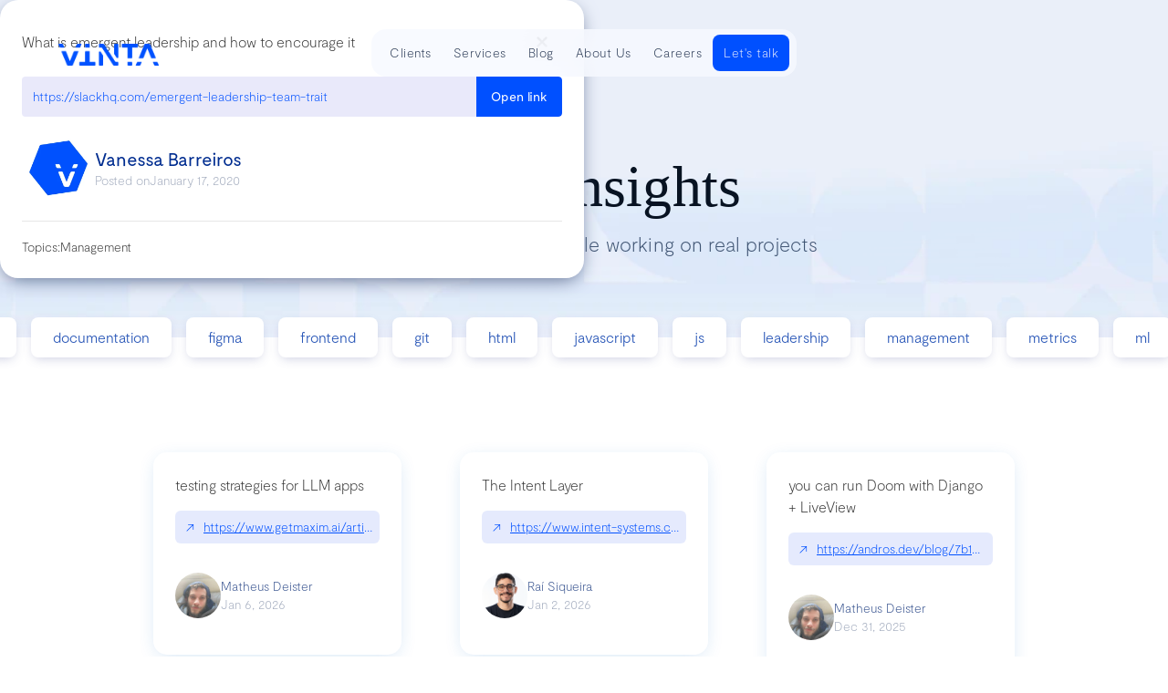

--- FILE ---
content_type: text/html
request_url: https://www.vintasoftware.com/lessons-learned/what-is-emergent-leadership-and-how
body_size: 12338
content:
<!DOCTYPE html><!-- Last Published: Wed Jan 14 2026 14:58:40 GMT+0000 (Coordinated Universal Time) --><html data-wf-domain="www.vintasoftware.com" data-wf-page="64b9f7763232fd7832edb07b" data-wf-site="64b9f7763232fd7832edb0c8" lang="en" data-wf-collection="64b9f7763232fd7832edb0ce" data-wf-item-slug="what-is-emergent-leadership-and-how"><head><meta charset="utf-8"/><title>What is emergent leadership and how to encourage it | Vinta Learnings</title><meta content="Get valuable lessons and insights on a variety of topics, including data visualization, web development, usability testing, and much more." name="description"/><meta content="What is emergent leadership and how to encourage it | Vinta Software Learnings" property="og:title"/><meta content="What is emergent leadership and how to encourage it" property="og:description"/><meta content="What is emergent leadership and how to encourage it | Vinta Software Learnings" property="twitter:title"/><meta content="What is emergent leadership and how to encourage it" property="twitter:description"/><meta property="og:type" content="website"/><meta content="summary_large_image" name="twitter:card"/><meta content="width=device-width, initial-scale=1" name="viewport"/><link href="https://cdn.prod.website-files.com/64b9f7763232fd7832edb0c8/css/vintasoftware.webflow.shared.a6ec30f6e.min.css" rel="stylesheet" type="text/css" integrity="sha384-puww9uoz6diq4XCz5iSfKiUgzTNDs5Bwf3sQDtQdm0SULWtyoXAtmUQtsiuecuTm" crossorigin="anonymous"/><link href="https://fonts.googleapis.com" rel="preconnect"/><link href="https://fonts.gstatic.com" rel="preconnect" crossorigin="anonymous"/><script src="https://ajax.googleapis.com/ajax/libs/webfont/1.6.26/webfont.js" type="text/javascript"></script><script type="text/javascript">WebFont.load({  google: {    families: ["Inconsolata:400,700"]  }});</script><script type="text/javascript">!function(o,c){var n=c.documentElement,t=" w-mod-";n.className+=t+"js",("ontouchstart"in o||o.DocumentTouch&&c instanceof DocumentTouch)&&(n.className+=t+"touch")}(window,document);</script><link href="https://cdn.prod.website-files.com/64b9f7763232fd7832edb0c8/64ed1ad949462e9748ae332a_Favicon%20-%20Vinta%20(2).png" rel="shortcut icon" type="image/x-icon"/><link href="https://cdn.prod.website-files.com/64b9f7763232fd7832edb0c8/64dfe38113e6510b1cf953e8_Webclip%20-%20Vinta.png" rel="apple-touch-icon"/><link href="https://www.vintasoftware.com/lessons-learned/what-is-emergent-leadership-and-how" rel="canonical"/><link href="rss.xml" rel="alternate" title="RSS Feed" type="application/rss+xml"/><!-- Google Tag Manager -->
<script>(function(w,d,s,l,i){w[l]=w[l]||[];w[l].push({'gtm.start':
new Date().getTime(),event:'gtm.js'});var f=d.getElementsByTagName(s)[0],
j=d.createElement(s),dl=l!='dataLayer'?'&l='+l:'';j.async=true;j.src=
'https://www.googletagmanager.com/gtm.js?id='+i+dl;f.parentNode.insertBefore(j,f);
})(window,document,'script','dataLayer','GTM-ND7CNQT');</script>
<!-- End Google Tag Manager --><meta property="og:image" content="https://cdn.prod.website-files.com/64b9f7763232fd7832edb0c8/65aaeb739d792c4b90e59fa1_learnings_thumbnail.webp" />

<style>
.card-content p code{
  padding: 2px 4px;
  border-radius: 4px;
  background-color: #F9F2F4;
  color: #d91e47;
  word-break: break-word;
  text-overflow: ellipsis;
} 
.card-content, .card-content {
  overflow: hidden;
  max-height: 120px;
  display: -webkit-box;
  -webkit-line-clamp: 5;
  -webkit-box-orient: vertical;
  overflow-wrap: break-word;
  text-overflow: ellipsis;
}

.learning-link {
  overflow: hidden;
  max-height: 40px;
  color: #0050ff; 
  -webkit-line-clamp: 1;
  -webkit-box-orient: vertical;
  text-overflow: ellipsis;
  white-space: nowrap;
}

.learning-link.unselected {
color: #0050ff;
} 

.tags-description {
  overflow: hidden;
  max-height: 20px;
  -webkit-line-clamp: 1;
  -webkit-box-orient: vertical;
  text-overflow: ellipsis;
  white-space: nowrap;
}

</style>



</head><body class="body-learnings-individual"><div class="learnings-modal"><div class="learnings-card-container modal"><div class="learnings-card-header"><div class="card-content w-embed"><div class="learning-content">&lt;p&gt;What is emergent leadership and how to encourage it &lt;/p&gt;</div></div><a href="/lessons-learned" class="link-close-dialog w-inline-block"><img src="https://cdn.prod.website-files.com/64b9f7763232fd7832edb0c8/64ecefa4c78c31bdea609aa3_icon_close_result.webp" loading="lazy" alt="Close" class="icon-close"/></a></div><div class="link-and-butto"><div class="learning-link-box button-version"><div class="learning-link">https://slackhq.com/emergent-leadership-team-trait</div></div><div class="btn-open-link-white w-embed"><a href=https://slackhq.com/emergent-leadership-team-trait  class="white-text-span-paragraph" target="_blank">Open&nbsp;link</a>

<style>
.white-text-span-paragraph {
  color: #FFFFFF;
  text-decoration: none;
}
</style></div></div><div class="learnings-card-info"><div class="learnings-author individual"><div class="w-embed"><img src="https://cdn.prod.website-files.com/64b9f7763232fd7832edb0c8/64ee13ee300d3e08d255d154_%230000.webp" width="80" height="80" style="border-radius: 50%;"></div><div><div class="h6 bold">Vanessa Barreiros</div><div class="div-block-149"><div class="text-block-39">Posted on</div><div class="learnings-date">January 17, 2020</div></div></div></div><div class="learnings-divider"></div><div class="learnings-tags"><div class="tags-text">Topics:</div><div class="tags-description">management</div></div></div></div><div class="learnings-modal-bg-blur"></div></div><main class="main-learnings"><section class="section-hero-learnings"><div class="hero-alt-container"><div class="hero-alt-header"><h1 class="h1-playbook-title">Tech Insights</h1><div class="alt-hero-description">Lessons we’ve learned while working on real projects</div></div></div></section><section class="section-learnings"><div class="w-layout-blockcontainer splide-container w-container"><div class="overflow"><div class="splide slider1"><div class="splide__track w-dyn-list"><div role="list" class="splide__list w-dyn-items"><div role="listitem" class="splide__slide w-dyn-item"><a href="/lessons-learned/categories/accessibility" class="category-link-block w-inline-block"><div class="category-button button-outline">accessibility</div></a></div><div role="listitem" class="splide__slide w-dyn-item"><a href="/lessons-learned/categories/agile" class="category-link-block w-inline-block"><div class="category-button button-outline">agile</div></a></div><div role="listitem" class="splide__slide w-dyn-item"><a href="/lessons-learned/categories/ai" class="category-link-block w-inline-block"><div class="category-button button-outline">ai</div></a></div><div role="listitem" class="splide__slide w-dyn-item"><a href="/lessons-learned/categories/api" class="category-link-block w-inline-block"><div class="category-button button-outline">api</div></a></div><div role="listitem" class="splide__slide w-dyn-item"><a href="/lessons-learned/categories/architecture" class="category-link-block w-inline-block"><div class="category-button button-outline">architecture</div></a></div><div role="listitem" class="splide__slide w-dyn-item"><a href="/lessons-learned/categories/aws" class="category-link-block w-inline-block"><div class="category-button button-outline">aws</div></a></div><div role="listitem" class="splide__slide w-dyn-item"><a href="/lessons-learned/categories/career" class="category-link-block w-inline-block"><div class="category-button button-outline">career</div></a></div><div role="listitem" class="splide__slide w-dyn-item"><a href="/lessons-learned/categories/celery" class="category-link-block w-inline-block"><div class="category-button button-outline">celery</div></a></div><div role="listitem" class="splide__slide w-dyn-item"><a href="/lessons-learned/categories/communication" class="category-link-block w-inline-block"><div class="category-button button-outline">communication</div></a></div><div role="listitem" class="splide__slide w-dyn-item"><a href="/lessons-learned/categories/concurrency" class="category-link-block w-inline-block"><div class="category-button button-outline">concurrency</div></a></div><div role="listitem" class="splide__slide w-dyn-item"><a href="/lessons-learned/categories/css" class="category-link-block w-inline-block"><div class="category-button button-outline">css</div></a></div><div role="listitem" class="splide__slide w-dyn-item"><a href="/lessons-learned/categories/data" class="category-link-block w-inline-block"><div class="category-button button-outline">data</div></a></div><div role="listitem" class="splide__slide w-dyn-item"><a href="/lessons-learned/categories/database" class="category-link-block w-inline-block"><div class="category-button button-outline">database</div></a></div><div role="listitem" class="splide__slide w-dyn-item"><a href="/lessons-learned/categories/db" class="category-link-block w-inline-block"><div class="category-button button-outline">db</div></a></div><div role="listitem" class="splide__slide w-dyn-item"><a href="/lessons-learned/categories/debug" class="category-link-block w-inline-block"><div class="category-button button-outline">debug</div></a></div><div role="listitem" class="splide__slide w-dyn-item"><a href="/lessons-learned/categories/design" class="category-link-block w-inline-block"><div class="category-button button-outline">design</div></a></div><div role="listitem" class="splide__slide w-dyn-item"><a href="/lessons-learned/categories/design-system" class="category-link-block w-inline-block"><div class="category-button button-outline">design system</div></a></div><div role="listitem" class="splide__slide w-dyn-item"><a href="/lessons-learned/categories/development" class="category-link-block w-inline-block"><div class="category-button button-outline">development</div></a></div><div role="listitem" class="splide__slide w-dyn-item"><a href="/lessons-learned/categories/devops" class="category-link-block w-inline-block"><div class="category-button button-outline">devops</div></a></div><div role="listitem" class="splide__slide w-dyn-item"><a href="/lessons-learned/categories/django" class="category-link-block w-inline-block"><div class="category-button button-outline">django</div></a></div><div role="listitem" class="splide__slide w-dyn-item"><a href="/lessons-learned/categories/docker" class="category-link-block w-inline-block"><div class="category-button button-outline">docker</div></a></div><div role="listitem" class="splide__slide w-dyn-item"><a href="/lessons-learned/categories/documentation" class="category-link-block w-inline-block"><div class="category-button button-outline">documentation</div></a></div><div role="listitem" class="splide__slide w-dyn-item"><a href="/lessons-learned/categories/figma" class="category-link-block w-inline-block"><div class="category-button button-outline">figma</div></a></div><div role="listitem" class="splide__slide w-dyn-item"><a href="/lessons-learned/categories/frontend" class="category-link-block w-inline-block"><div class="category-button button-outline">frontend</div></a></div><div role="listitem" class="splide__slide w-dyn-item"><a href="/lessons-learned/categories/git" class="category-link-block w-inline-block"><div class="category-button button-outline">git</div></a></div><div role="listitem" class="splide__slide w-dyn-item"><a href="/lessons-learned/categories/html" class="category-link-block w-inline-block"><div class="category-button button-outline">html</div></a></div><div role="listitem" class="splide__slide w-dyn-item"><a href="/lessons-learned/categories/javascript" class="category-link-block w-inline-block"><div class="category-button button-outline">javascript</div></a></div><div role="listitem" class="splide__slide w-dyn-item"><a href="/lessons-learned/categories/js" class="category-link-block w-inline-block"><div class="category-button button-outline">js</div></a></div><div role="listitem" class="splide__slide w-dyn-item"><a href="/lessons-learned/categories/leadership" class="category-link-block w-inline-block"><div class="category-button button-outline">leadership</div></a></div><div role="listitem" class="splide__slide w-dyn-item"><a href="/lessons-learned/categories/management" class="category-link-block w-inline-block"><div class="category-button button-outline">management</div></a></div><div role="listitem" class="splide__slide w-dyn-item"><a href="/lessons-learned/categories/metrics" class="category-link-block w-inline-block"><div class="category-button button-outline">metrics</div></a></div><div role="listitem" class="splide__slide w-dyn-item"><a href="/lessons-learned/categories/ml" class="category-link-block w-inline-block"><div class="category-button button-outline">ml</div></a></div><div role="listitem" class="splide__slide w-dyn-item"><a href="/lessons-learned/categories/orm" class="category-link-block w-inline-block"><div class="category-button button-outline">orm</div></a></div><div role="listitem" class="splide__slide w-dyn-item"><a href="/lessons-learned/categories/performance" class="category-link-block w-inline-block"><div class="category-button button-outline">performance</div></a></div><div role="listitem" class="splide__slide w-dyn-item"><a href="/lessons-learned/categories/postgres" class="category-link-block w-inline-block"><div class="category-button button-outline">postgres</div></a></div><div role="listitem" class="splide__slide w-dyn-item"><a href="/lessons-learned/categories/process" class="category-link-block w-inline-block"><div class="category-button button-outline">process</div></a></div><div role="listitem" class="splide__slide w-dyn-item"><a href="/lessons-learned/categories/product" class="category-link-block w-inline-block"><div class="category-button button-outline">product</div></a></div><div role="listitem" class="splide__slide w-dyn-item"><a href="/lessons-learned/categories/product-design" class="category-link-block w-inline-block"><div class="category-button button-outline">product design</div></a></div><div role="listitem" class="splide__slide w-dyn-item"><a href="/lessons-learned/categories/python" class="category-link-block w-inline-block"><div class="category-button button-outline">python</div></a></div><div role="listitem" class="splide__slide w-dyn-item"><a href="/lessons-learned/categories/react" class="category-link-block w-inline-block"><div class="category-button button-outline">react</div></a></div><div role="listitem" class="splide__slide w-dyn-item"><a href="/lessons-learned/categories/redux" class="category-link-block w-inline-block"><div class="category-button button-outline">redux</div></a></div><div role="listitem" class="splide__slide w-dyn-item"><a href="/lessons-learned/categories/research" class="category-link-block w-inline-block"><div class="category-button button-outline">research</div></a></div><div role="listitem" class="splide__slide w-dyn-item"><a href="/lessons-learned/categories/security" class="category-link-block w-inline-block"><div class="category-button button-outline">security</div></a></div><div role="listitem" class="splide__slide w-dyn-item"><a href="/lessons-learned/categories/software" class="category-link-block w-inline-block"><div class="category-button button-outline">software</div></a></div><div role="listitem" class="splide__slide w-dyn-item"><a href="/lessons-learned/categories/sql" class="category-link-block w-inline-block"><div class="category-button button-outline">sql</div></a></div><div role="listitem" class="splide__slide w-dyn-item"><a href="/lessons-learned/categories/sre" class="category-link-block w-inline-block"><div class="category-button button-outline">sre</div></a></div><div role="listitem" class="splide__slide w-dyn-item"><a href="/lessons-learned/categories/test" class="category-link-block w-inline-block"><div class="category-button button-outline">test</div></a></div><div role="listitem" class="splide__slide w-dyn-item"><a href="/lessons-learned/categories/testing" class="category-link-block w-inline-block"><div class="category-button button-outline">testing</div></a></div><div role="listitem" class="splide__slide w-dyn-item"><a href="/lessons-learned/categories/tests" class="category-link-block w-inline-block"><div class="category-button button-outline">tests</div></a></div><div role="listitem" class="splide__slide w-dyn-item"><a href="/lessons-learned/categories/typescript" class="category-link-block w-inline-block"><div class="category-button button-outline">typescript</div></a></div><div role="listitem" class="splide__slide w-dyn-item"><a href="/lessons-learned/categories/ui" class="category-link-block w-inline-block"><div class="category-button button-outline">ui</div></a></div><div role="listitem" class="splide__slide w-dyn-item"><a href="/lessons-learned/categories/ux" class="category-link-block w-inline-block"><div class="category-button button-outline">ux</div></a></div><div role="listitem" class="splide__slide w-dyn-item"><a href="/lessons-learned/categories/web" class="category-link-block w-inline-block"><div class="category-button button-outline">web</div></a></div><div role="listitem" class="splide__slide w-dyn-item"><a href="/lessons-learned/categories/workflow" class="category-link-block w-inline-block"><div class="category-button button-outline">workflow</div></a></div></div></div><div class="splide__arrows"><div class="html-embed-5 w-embed"><button class ="splide__arrow splide__arrow--next"></button></div><div class="html-embed-6 w-embed"><button class ="splide__arrow splide__arrow--prev"></button></div></div></div></div></div><div class="learnings-content"><div class="alt-section-wrapper learnings w-container"><div id="w-node-_9f7b0787-4c0d-2b71-1949-40bab46a3b0c-32edb07b" class="learnings-list-wrapper w-dyn-list"><div id="w-node-_9f7b0787-4c0d-2b71-1949-40bab46a3b0d-32edb07b" role="list" class="learnings-list w-dyn-items"><div role="listitem" class="learnings-card w-dyn-item"><a href="/lessons-learned/testing-strategies-for-llm-apps" class="learnings-card-link w-inline-block"><figure id="Card-style" class="learnings-card-container lessons"><div class="card-content w-embed"><div class="learning-content">testing strategies for LLM apps </div></div><div class="learning-link-box"><div class="icon-arrow">↗</div><div class="learning-link w-embed"><a href="https://www.getmaxim.ai/articles/how-to-ensure-reliability-in-llm-applications-a-comprehensive-guide/" target="_blank" class=“btn-open-link”>https://www.getmaxim.ai/articles/how-to-ensure-reliability-in-llm-applications-a-comprehensive-guide/</a></div></div><div class="learnings-card-info"><div class="learnings-author"><div class="learnings-author-photo w-embed"><img src="https://avatars.slack-edge.com/2023-11-07/6159655687987_3340136c8d255f312851_1024.jpg" alt="Matheus Deister" width="50" height="50" loading="lazy" style="border-radius: 50%;"></div><div class="learnings-author-container"><div class="learnings-author-name">Matheus Deister</div><div class="learnings-date">Jan 6, 2026</div></div></div><div class="learnings-divider w-condition-invisible"></div><div class="learnings-tags"><div class="tags-text w-condition-invisible">Topics:</div><div class="tags-description w-dyn-bind-empty"></div></div></div></figure></a></div><div role="listitem" class="learnings-card w-dyn-item"><a href="/lessons-learned/the-intent-layer" class="learnings-card-link w-inline-block"><figure id="Card-style" class="learnings-card-container lessons"><div class="card-content w-embed"><div class="learning-content">The Intent Layer </div></div><div class="learning-link-box"><div class="icon-arrow">↗</div><div class="learning-link w-embed"><a href="https://www.intent-systems.com/learn/intent-layer" target="_blank" class=“btn-open-link”>https://www.intent-systems.com/learn/intent-layer</a></div></div><div class="learnings-card-info"><div class="learnings-author"><div class="learnings-author-photo w-embed"><img src="https://avatars.slack-edge.com/2024-08-09/7557192310292_de30721f2a7842b031c0_1024.jpg" alt="Raí Siqueira" width="50" height="50" loading="lazy" style="border-radius: 50%;"></div><div class="learnings-author-container"><div class="learnings-author-name">Raí Siqueira</div><div class="learnings-date">Jan 2, 2026</div></div></div><div class="learnings-divider w-condition-invisible"></div><div class="learnings-tags"><div class="tags-text w-condition-invisible">Topics:</div><div class="tags-description w-dyn-bind-empty"></div></div></div></figure></a></div><div role="listitem" class="learnings-card w-dyn-item"><a href="/lessons-learned/you-can-run-doom-with-django-liveview" class="learnings-card-link w-inline-block"><figure id="Card-style" class="learnings-card-container lessons"><div class="card-content w-embed"><div class="learning-content">you can run Doom with Django + LiveView </div></div><div class="learning-link-box"><div class="icon-arrow">↗</div><div class="learning-link w-embed"><a href="https://andros.dev/blog/7b1b607b/doom-in-django-testing-the-limits-of-liveview-at-600000-divssegundo/" target="_blank" class=“btn-open-link”>https://andros.dev/blog/7b1b607b/doom-in-django-testing-the-limits-of-liveview-at-600000-divssegundo/</a></div></div><div class="learnings-card-info"><div class="learnings-author"><div class="learnings-author-photo w-embed"><img src="https://avatars.slack-edge.com/2023-11-07/6159655687987_3340136c8d255f312851_1024.jpg" alt="Matheus Deister" width="50" height="50" loading="lazy" style="border-radius: 50%;"></div><div class="learnings-author-container"><div class="learnings-author-name">Matheus Deister</div><div class="learnings-date">Dec 31, 2025</div></div></div><div class="learnings-divider w-condition-invisible"></div><div class="learnings-tags"><div class="tags-text w-condition-invisible">Topics:</div><div class="tags-description w-dyn-bind-empty"></div></div></div></figure></a></div><div role="listitem" class="learnings-card w-dyn-item"><a href="/lessons-learned/skillsmp-agent-skills-marketplace" class="learnings-card-link w-inline-block"><figure id="Card-style" class="learnings-card-container lessons"><div class="card-content w-embed"><div class="learning-content">Skillsmp Agent Skills Marketplace </div></div><div class="learning-link-box"><div class="icon-arrow">↗</div><div class="learning-link w-embed"><a href="https://skillsmp.com/" target="_blank" class=“btn-open-link”>https://skillsmp.com/</a></div></div><div class="learnings-card-info"><div class="learnings-author"><div class="learnings-author-photo w-embed"><img src="https://avatars.slack-edge.com/2024-08-09/7557192310292_de30721f2a7842b031c0_1024.jpg" alt="Raí Siqueira" width="50" height="50" loading="lazy" style="border-radius: 50%;"></div><div class="learnings-author-container"><div class="learnings-author-name">Raí Siqueira</div><div class="learnings-date">Dec 31, 2025</div></div></div><div class="learnings-divider w-condition-invisible"></div><div class="learnings-tags"><div class="tags-text w-condition-invisible">Topics:</div><div class="tags-description w-dyn-bind-empty"></div></div></div></figure></a></div><div role="listitem" class="learnings-card w-dyn-item"><a href="/lessons-learned/claude-howto-a-complete-collection-of-examples-for-some-important-claude-code-features-and-concepts" class="learnings-card-link w-inline-block"><figure id="Card-style" class="learnings-card-container lessons"><div class="card-content w-embed"><div class="learning-content">claude-howto: A complete collection of examples for some important Claude Code features and concepts </div></div><div class="learning-link-box"><div class="icon-arrow">↗</div><div class="learning-link w-embed"><a href="https://github.com/luongnv89/claude-howto" target="_blank" class=“btn-open-link”>https://github.com/luongnv89/claude-howto</a></div></div><div class="learnings-card-info"><div class="learnings-author"><div class="learnings-author-photo w-embed"><img src="https://avatars.slack-edge.com/2024-08-09/7557192310292_de30721f2a7842b031c0_1024.jpg" alt="Raí Siqueira" width="50" height="50" loading="lazy" style="border-radius: 50%;"></div><div class="learnings-author-container"><div class="learnings-author-name">Raí Siqueira</div><div class="learnings-date">Dec 29, 2025</div></div></div><div class="learnings-divider w-condition-invisible"></div><div class="learnings-tags"><div class="tags-text w-condition-invisible">Topics:</div><div class="tags-description w-dyn-bind-empty"></div></div></div></figure></a></div><div role="listitem" class="learnings-card w-dyn-item"><a href="/lessons-learned/the-first-thing-i-check-when-debugging-latency-issues-in-distributed-systems-is-whether-is-enabled-84b98" class="learnings-card-link w-inline-block"><figure id="Card-style" class="learnings-card-container lessons"><div class="card-content w-embed"><div class="learning-content">&quot;The first thing I check when debugging latency issues in distributed systems is whether &gt; is enabled.&quot; </div></div><div class="learning-link-box"><div class="icon-arrow">↗</div><div class="learning-link w-embed"><a href="https://linux.die.net/man/7/tcp|TCP_NODELAY" target="_blank" class=“btn-open-link”>https://linux.die.net/man/7/tcp|TCP_NODELAY</a></div></div><div class="learnings-card-info"><div class="learnings-author"><div class="learnings-author-photo w-embed"><img src="https://avatars.slack-edge.com/2022-11-21/4405883335940_4ab677faacd21deeca7d_1024.jpg" alt="Flávio Juvenal" width="50" height="50" loading="lazy" style="border-radius: 50%;"></div><div class="learnings-author-container"><div class="learnings-author-name">Flávio Juvenal</div><div class="learnings-date">Dec 23, 2025</div></div></div><div class="learnings-divider w-condition-invisible"></div><div class="learnings-tags"><div class="tags-text w-condition-invisible">Topics:</div><div class="tags-description w-dyn-bind-empty"></div></div></div></figure></a></div><div role="listitem" class="learnings-card w-dyn-item"><a href="/lessons-learned/google-search-hacks-22-tips-tricks-amp-timesavers" class="learnings-card-link w-inline-block"><figure id="Card-style" class="learnings-card-container lessons"><div class="card-content w-embed"><div class="learning-content">Google Search Hacks: 22 Tips, Tricks, &amp;amp; Timesavers</div></div><div class="learning-link-box"><div class="icon-arrow">↗</div><div class="learning-link w-embed"><a href="https://www.purdueglobal.edu/blog/online-learning/google-search-tips-hacks/" target="_blank" class=“btn-open-link”>https://www.purdueglobal.edu/blog/online-learning/google-search-tips-hacks/</a></div></div><div class="learnings-card-info"><div class="learnings-author"><div class="learnings-author-photo w-embed"><img src="https://avatars.slack-edge.com/2025-02-17/8457095924902_4def2a3cf4d537632895_1024.jpg" alt="Matheus Gomes" width="50" height="50" loading="lazy" style="border-radius: 50%;"></div><div class="learnings-author-container"><div class="learnings-author-name">Matheus Gomes</div><div class="learnings-date">Dec 18, 2025</div></div></div><div class="learnings-divider w-condition-invisible"></div><div class="learnings-tags"><div class="tags-text w-condition-invisible">Topics:</div><div class="tags-description w-dyn-bind-empty"></div></div></div></figure></a></div><div role="listitem" class="learnings-card w-dyn-item"><a href="/lessons-learned/advanced-overlooked-python-typing" class="learnings-card-link w-inline-block"><figure id="Card-style" class="learnings-card-container lessons"><div class="card-content w-embed"><div class="learning-content">Advanced, Overlooked Python Typing </div></div><div class="learning-link-box"><div class="icon-arrow">↗</div><div class="learning-link w-embed"><a href="https://martynassubonis.substack.com/p/advanced-overlooked-python-typing" target="_blank" class=“btn-open-link”>https://martynassubonis.substack.com/p/advanced-overlooked-python-typing</a></div></div><div class="learnings-card-info"><div class="learnings-author"><div class="learnings-author-photo w-embed"><img src="https://avatars.slack-edge.com/2022-11-21/4405883335940_4ab677faacd21deeca7d_1024.jpg" alt="Flávio Juvenal" width="50" height="50" loading="lazy" style="border-radius: 50%;"></div><div class="learnings-author-container"><div class="learnings-author-name">Flávio Juvenal</div><div class="learnings-date">Dec 17, 2025</div></div></div><div class="learnings-divider w-condition-invisible"></div><div class="learnings-tags"><div class="tags-text w-condition-invisible">Topics:</div><div class="tags-description w-dyn-bind-empty"></div></div></div></figure></a></div><div role="listitem" class="learnings-card w-dyn-item"><a href="/lessons-learned/ty-is-an-extremely-fast-python-type-checker-and-language-server-written-in-rust-and-designed-as-an-alternative-to-tools-like-mypy-pyright-and-pylance" class="learnings-card-link w-inline-block"><figure id="Card-style" class="learnings-card-container lessons"><div class="card-content w-embed"><div class="learning-content">ty is an extremely fast Python type checker and language server, written in Rust, and designed as an alternative to tools like mypy, Pyright, and Pylance </div></div><div class="learning-link-box"><div class="icon-arrow">↗</div><div class="learning-link w-embed"><a href="https://astral.sh/blog/ty" target="_blank" class=“btn-open-link”>https://astral.sh/blog/ty</a></div></div><div class="learnings-card-info"><div class="learnings-author"><div class="learnings-author-photo w-embed"><img src="https://avatars.slack-edge.com/2025-06-19/9070077656339_e603832d7d59d48cde42_1024.jpg" alt="Vitor Rangel" width="50" height="50" loading="lazy" style="border-radius: 50%;"></div><div class="learnings-author-container"><div class="learnings-author-name">Vitor Rangel</div><div class="learnings-date">Dec 17, 2025</div></div></div><div class="learnings-divider w-condition-invisible"></div><div class="learnings-tags"><div class="tags-text w-condition-invisible">Topics:</div><div class="tags-description w-dyn-bind-empty"></div></div></div></figure></a></div><div role="listitem" class="learnings-card w-dyn-item"><a href="/lessons-learned/mozillas-new-ceo-says-firefoxs-future-is-ai-but-with-a-kill-switch" class="learnings-card-link w-inline-block"><figure id="Card-style" class="learnings-card-container lessons"><div class="card-content w-embed"><div class="learning-content">Mozilla’s new CEO says Firefox’s future is AI, but with a kill switch </div></div><div class="learning-link-box"><div class="icon-arrow">↗</div><div class="learning-link w-embed"><a href="https://cyberinsider.com/mozillas-new-ceo-says-firefoxs-future-is-ai-but-with-a-kill-switch/" target="_blank" class=“btn-open-link”>https://cyberinsider.com/mozillas-new-ceo-says-firefoxs-future-is-ai-but-with-a-kill-switch/</a></div></div><div class="learnings-card-info"><div class="learnings-author"><div class="learnings-author-photo w-embed"><img src="https://avatars.slack-edge.com/2025-06-19/9070077656339_e603832d7d59d48cde42_1024.jpg" alt="Vitor Rangel" width="50" height="50" loading="lazy" style="border-radius: 50%;"></div><div class="learnings-author-container"><div class="learnings-author-name">Vitor Rangel</div><div class="learnings-date">Dec 17, 2025</div></div></div><div class="learnings-divider w-condition-invisible"></div><div class="learnings-tags"><div class="tags-text w-condition-invisible">Topics:</div><div class="tags-description w-dyn-bind-empty"></div></div></div></figure></a></div><div role="listitem" class="learnings-card w-dyn-item"><a href="/lessons-learned/vue-scan-flashing-when-components-updating-to-troubleshoot-performance-issues" class="learnings-card-link w-inline-block"><figure id="Card-style" class="learnings-card-container lessons"><div class="card-content w-embed"><div class="learning-content">Vue Scan - Flashing when components updating to troubleshoot performance issues </div></div><div class="learning-link-box"><div class="icon-arrow">↗</div><div class="learning-link w-embed"><a href="https://github.com/zcf0508/vue-scan" target="_blank" class=“btn-open-link”>https://github.com/zcf0508/vue-scan</a></div></div><div class="learnings-card-info"><div class="learnings-author"><div class="learnings-author-photo w-embed"><img src="https://avatars.slack-edge.com/2024-08-09/7557192310292_de30721f2a7842b031c0_1024.jpg" alt="Raí Siqueira" width="50" height="50" loading="lazy" style="border-radius: 50%;"></div><div class="learnings-author-container"><div class="learnings-author-name">Raí Siqueira</div><div class="learnings-date">Dec 17, 2025</div></div></div><div class="learnings-divider w-condition-invisible"></div><div class="learnings-tags"><div class="tags-text w-condition-invisible">Topics:</div><div class="tags-description w-dyn-bind-empty"></div></div></div></figure></a></div><div role="listitem" class="learnings-card w-dyn-item"><a href="/lessons-learned/let-your-coding-agent-debug-your-browser-session-with-chrome-devtools-mcp" class="learnings-card-link w-inline-block"><figure id="Card-style" class="learnings-card-container lessons"><div class="card-content w-embed"><div class="learning-content">Let your Coding Agent debug your browser session with Chrome DevTools MCP </div></div><div class="learning-link-box"><div class="icon-arrow">↗</div><div class="learning-link w-embed"><a href="https://developer.chrome.com/blog/chrome-devtools-mcp-debug-your-browser-session" target="_blank" class=“btn-open-link”>https://developer.chrome.com/blog/chrome-devtools-mcp-debug-your-browser-session</a></div></div><div class="learnings-card-info"><div class="learnings-author"><div class="learnings-author-photo w-embed"><img src="https://avatars.slack-edge.com/2024-08-09/7557192310292_de30721f2a7842b031c0_1024.jpg" alt="Raí Siqueira" width="50" height="50" loading="lazy" style="border-radius: 50%;"></div><div class="learnings-author-container"><div class="learnings-author-name">Raí Siqueira</div><div class="learnings-date">Dec 16, 2025</div></div></div><div class="learnings-divider w-condition-invisible"></div><div class="learnings-tags"><div class="tags-text w-condition-invisible">Topics:</div><div class="tags-description w-dyn-bind-empty"></div></div></div></figure></a></div><div role="listitem" class="learnings-card w-dyn-item"><a href="/lessons-learned/your-url-is-your-state" class="learnings-card-link w-inline-block"><figure id="Card-style" class="learnings-card-container lessons"><div class="card-content w-embed"><div class="learning-content">Your URL Is Your State </div></div><div class="learning-link-box"><div class="icon-arrow">↗</div><div class="learning-link w-embed"><a href="https://alfy.blog/2025/10/31/your-url-is-your-state.html" target="_blank" class=“btn-open-link”>https://alfy.blog/2025/10/31/your-url-is-your-state.html</a></div></div><div class="learnings-card-info"><div class="learnings-author"><div class="learnings-author-photo w-embed"><img src="https://avatars.slack-edge.com/2022-11-21/4405883335940_4ab677faacd21deeca7d_1024.jpg" alt="Flávio Juvenal" width="50" height="50" loading="lazy" style="border-radius: 50%;"></div><div class="learnings-author-container"><div class="learnings-author-name">Flávio Juvenal</div><div class="learnings-date">Dec 16, 2025</div></div></div><div class="learnings-divider w-condition-invisible"></div><div class="learnings-tags"><div class="tags-text w-condition-invisible">Topics:</div><div class="tags-description w-dyn-bind-empty"></div></div></div></figure></a></div><div role="listitem" class="learnings-card w-dyn-item"><a href="/lessons-learned/overtype-is-a-transparent-textarea-over-rendered-markdown-plain-text-simplicity-wysiwyg-beauty-zero-complexity" class="learnings-card-link w-inline-block"><figure id="Card-style" class="learnings-card-container lessons"><div class="card-content w-embed"><div class="learning-content">OverType is a transparent textarea over rendered markdown. Plain text simplicity, WYSIWYG beauty, zero complexity. </div></div><div class="learning-link-box"><div class="icon-arrow">↗</div><div class="learning-link w-embed"><a href="https://overtype.dev/" target="_blank" class=“btn-open-link”>https://overtype.dev/</a></div></div><div class="learnings-card-info"><div class="learnings-author"><div class="learnings-author-photo w-embed"><img src="https://avatars.slack-edge.com/2022-11-21/4405883335940_4ab677faacd21deeca7d_1024.jpg" alt="Flávio Juvenal" width="50" height="50" loading="lazy" style="border-radius: 50%;"></div><div class="learnings-author-container"><div class="learnings-author-name">Flávio Juvenal</div><div class="learnings-date">Dec 16, 2025</div></div></div><div class="learnings-divider w-condition-invisible"></div><div class="learnings-tags"><div class="tags-text w-condition-invisible">Topics:</div><div class="tags-description w-dyn-bind-empty"></div></div></div></figure></a></div><div role="listitem" class="learnings-card w-dyn-item"><a href="/lessons-learned/how-cloudflare-blocked-a-monumental-73-tbps-ddos-attack" class="learnings-card-link w-inline-block"><figure id="Card-style" class="learnings-card-container lessons"><div class="card-content w-embed"><div class="learning-content">How Cloudflare blocked a monumental 7.3 Tbps DDoS attack</div></div><div class="learning-link-box"><div class="icon-arrow">↗</div><div class="learning-link w-embed"><a href="https://blog.cloudflare.com/defending-the-internet-how-cloudflare-blocked-a-monumental-7-3-tbps-ddos/" target="_blank" class=“btn-open-link”>https://blog.cloudflare.com/defending-the-internet-how-cloudflare-blocked-a-monumental-7-3-tbps-ddos/</a></div></div><div class="learnings-card-info"><div class="learnings-author"><div class="learnings-author-photo w-embed"><img src="https://avatars.slack-edge.com/2025-02-17/8457095924902_4def2a3cf4d537632895_1024.jpg" alt="Matheus Gomes" width="50" height="50" loading="lazy" style="border-radius: 50%;"></div><div class="learnings-author-container"><div class="learnings-author-name">Matheus Gomes</div><div class="learnings-date">Dec 12, 2025</div></div></div><div class="learnings-divider w-condition-invisible"></div><div class="learnings-tags"><div class="tags-text w-condition-invisible">Topics:</div><div class="tags-description w-dyn-bind-empty"></div></div></div></figure></a></div><div role="listitem" class="learnings-card w-dyn-item"><a href="/lessons-learned/django-async-orm-operations" class="learnings-card-link w-inline-block"><figure id="Card-style" class="learnings-card-container lessons"><div class="card-content w-embed"><div class="learning-content">Django async ORM operations</div></div><div class="learning-link-box"><div class="icon-arrow">↗</div><div class="learning-link w-embed"><a href="https://python.plainenglish.io/django-async-orm-transform-500ms-queries-into-50ms-performance-magic-aa4467952396" target="_blank" class=“btn-open-link”>https://python.plainenglish.io/django-async-orm-transform-500ms-queries-into-50ms-performance-magic-aa4467952396</a></div></div><div class="learnings-card-info"><div class="learnings-author"><div class="learnings-author-photo w-embed"><img src="https://avatars.slack-edge.com/2024-08-09/7576859621200_3dedd2629314ffe708c4_1024.jpg" alt="Alison Ferreira" width="50" height="50" loading="lazy" style="border-radius: 50%;"></div><div class="learnings-author-container"><div class="learnings-author-name">Alison Ferreira</div><div class="learnings-date">Dec 12, 2025</div></div></div><div class="learnings-divider w-condition-invisible"></div><div class="learnings-tags"><div class="tags-text w-condition-invisible">Topics:</div><div class="tags-description w-dyn-bind-empty"></div></div></div></figure></a></div><div role="listitem" class="learnings-card w-dyn-item"><a href="/lessons-learned/aws-is-launching-durable-lambdas" class="learnings-card-link w-inline-block"><figure id="Card-style" class="learnings-card-container lessons"><div class="card-content w-embed"><div class="learning-content">AWS is launching durable lambdas </div></div><div class="learning-link-box"><div class="icon-arrow">↗</div><div class="learning-link w-embed"><a href="https://www.youtube.com/watch?v=XJ80NBOwsow" target="_blank" class=“btn-open-link”>https://www.youtube.com/watch?v=XJ80NBOwsow</a></div></div><div class="learnings-card-info"><div class="learnings-author"><div class="learnings-author-photo w-embed"><img src="https://avatars.slack-edge.com/2023-11-07/6159655687987_3340136c8d255f312851_1024.jpg" alt="Matheus Deister" width="50" height="50" loading="lazy" style="border-radius: 50%;"></div><div class="learnings-author-container"><div class="learnings-author-name">Matheus Deister</div><div class="learnings-date">Dec 10, 2025</div></div></div><div class="learnings-divider w-condition-invisible"></div><div class="learnings-tags"><div class="tags-text w-condition-invisible">Topics:</div><div class="tags-description w-dyn-bind-empty"></div></div></div></figure></a></div><div role="listitem" class="learnings-card w-dyn-item"><a href="/lessons-learned/linux-foundation-announces-the-formation-of-the-agentic-ai-foundation-aaif-anchored-by-new-project-contributions-including-model-context-protocol-mcp-goose-and-agentsmd" class="learnings-card-link w-inline-block"><figure id="Card-style" class="learnings-card-container lessons"><div class="card-content w-embed"><div class="learning-content">Linux Foundation Announces the Formation of the Agentic AI Foundation (AAIF), Anchored by New Project Contributions Including Model Context Protocol (MCP), goose and AGENTS.md </div></div><div class="learning-link-box"><div class="icon-arrow">↗</div><div class="learning-link w-embed"><a href="AGENTS.md" target="_blank" class=“btn-open-link”>AGENTS.md</a></div></div><div class="learnings-card-info"><div class="learnings-author"><div class="learnings-author-photo w-embed"><img src="https://avatars.slack-edge.com/2025-06-19/9070077656339_e603832d7d59d48cde42_1024.jpg" alt="Vitor Rangel" width="50" height="50" loading="lazy" style="border-radius: 50%;"></div><div class="learnings-author-container"><div class="learnings-author-name">Vitor Rangel</div><div class="learnings-date">Dec 9, 2025</div></div></div><div class="learnings-divider w-condition-invisible"></div><div class="learnings-tags"><div class="tags-text w-condition-invisible">Topics:</div><div class="tags-description w-dyn-bind-empty"></div></div></div></figure></a></div><div role="listitem" class="learnings-card w-dyn-item"><a href="/lessons-learned/rfc-for-a-new-http-method-query" class="learnings-card-link w-inline-block"><figure id="Card-style" class="learnings-card-container lessons"><div class="card-content w-embed"><div class="learning-content">RFC for a new HTTP method (QUERY) </div></div><div class="learning-link-box"><div class="icon-arrow">↗</div><div class="learning-link w-embed"><a href="https://httpwg.org/http-extensions/draft-ietf-httpbis-safe-method-w-body.html" target="_blank" class=“btn-open-link”>https://httpwg.org/http-extensions/draft-ietf-httpbis-safe-method-w-body.html</a></div></div><div class="learnings-card-info"><div class="learnings-author"><div class="learnings-author-photo w-embed"><img src="https://avatars.slack-edge.com/2023-11-07/6159655687987_3340136c8d255f312851_1024.jpg" alt="Matheus Deister" width="50" height="50" loading="lazy" style="border-radius: 50%;"></div><div class="learnings-author-container"><div class="learnings-author-name">Matheus Deister</div><div class="learnings-date">Dec 1, 2025</div></div></div><div class="learnings-divider w-condition-invisible"></div><div class="learnings-tags"><div class="tags-text w-condition-invisible">Topics:</div><div class="tags-description w-dyn-bind-empty"></div></div></div></figure></a></div><div role="listitem" class="learnings-card w-dyn-item"><a href="/lessons-learned/a-powerful-postgresql-console-with-autocomplete-and-syntax-highlight" class="learnings-card-link w-inline-block"><figure id="Card-style" class="learnings-card-container lessons"><div class="card-content w-embed"><div class="learning-content">A powerful PostgreSQL console with autocomplete and syntax highlight </div></div><div class="learning-link-box"><div class="icon-arrow">↗</div><div class="learning-link w-embed"><a href="https://www.pgcli.com/" target="_blank" class=“btn-open-link”>https://www.pgcli.com/</a></div></div><div class="learnings-card-info"><div class="learnings-author"><div class="learnings-author-photo w-embed"><img src="https://avatars.slack-edge.com/2025-05-05/8860037591185_24079fed6703455d0f34_1024.jpg" alt="João Paulo Carvalho" width="50" height="50" loading="lazy" style="border-radius: 50%;"></div><div class="learnings-author-container"><div class="learnings-author-name">João Paulo Carvalho</div><div class="learnings-date">Nov 27, 2025</div></div></div><div class="learnings-divider w-condition-invisible"></div><div class="learnings-tags"><div class="tags-text w-condition-invisible">Topics:</div><div class="tags-description w-dyn-bind-empty"></div></div></div></figure></a></div><div role="listitem" class="learnings-card w-dyn-item"><a href="/lessons-learned/azure-authentication-flow-across-different-environments" class="learnings-card-link w-inline-block"><figure id="Card-style" class="learnings-card-container lessons"><div class="card-content w-embed"><div class="learning-content">Azure authentication flow across different environments </div></div><div class="learning-link-box"><div class="icon-arrow">↗</div><div class="learning-link w-embed"><a href="https://learn.microsoft.com/en-us/azure/developer/go/sdk/authentication/authentication-overview#authentication-across-different-environments" target="_blank" class=“btn-open-link”>https://learn.microsoft.com/en-us/azure/developer/go/sdk/authentication/authentication-overview#authentication-across-different-environments</a></div></div><div class="learnings-card-info"><div class="learnings-author"><div class="learnings-author-photo w-embed"><img src="https://avatars.slack-edge.com/2025-05-05/8860037591185_24079fed6703455d0f34_1024.jpg" alt="João Paulo Carvalho" width="50" height="50" loading="lazy" style="border-radius: 50%;"></div><div class="learnings-author-container"><div class="learnings-author-name">João Paulo Carvalho</div><div class="learnings-date">Nov 26, 2025</div></div></div><div class="learnings-divider w-condition-invisible"></div><div class="learnings-tags"><div class="tags-text w-condition-invisible">Topics:</div><div class="tags-description w-dyn-bind-empty"></div></div></div></figure></a></div><div role="listitem" class="learnings-card w-dyn-item"><a href="/lessons-learned/late-binding-closures" class="learnings-card-link w-inline-block"><figure id="Card-style" class="learnings-card-container lessons"><div class="card-content w-embed"><div class="learning-content">Late Binding Closures </div></div><div class="learning-link-box"><div class="icon-arrow">↗</div><div class="learning-link w-embed"><a href="https://docs.python-guide.org/writing/gotchas/#late-binding-closures" target="_blank" class=“btn-open-link”>https://docs.python-guide.org/writing/gotchas/#late-binding-closures</a></div></div><div class="learnings-card-info"><div class="learnings-author"><div class="learnings-author-photo w-embed"><img src="https://avatars.slack-edge.com/2025-11-20/9989459747184_1531a60c1fcd2c15c004_1024.jpg" alt="Lucas Vilela" width="50" height="50" loading="lazy" style="border-radius: 50%;"></div><div class="learnings-author-container"><div class="learnings-author-name">Lucas Vilela</div><div class="learnings-date">Nov 25, 2025</div></div></div><div class="learnings-divider w-condition-invisible"></div><div class="learnings-tags"><div class="tags-text w-condition-invisible">Topics:</div><div class="tags-description w-dyn-bind-empty"></div></div></div></figure></a></div><div role="listitem" class="learnings-card w-dyn-item"><a href="/lessons-learned/introducing-claude-opus-45" class="learnings-card-link w-inline-block"><figure id="Card-style" class="learnings-card-container lessons"><div class="card-content w-embed"><div class="learning-content">Introducing Claude Opus 4.5 </div></div><div class="learning-link-box"><div class="icon-arrow">↗</div><div class="learning-link w-embed"><a href="https://www.anthropic.com/news/claude-opus-4-5" target="_blank" class=“btn-open-link”>https://www.anthropic.com/news/claude-opus-4-5</a></div></div><div class="learnings-card-info"><div class="learnings-author"><div class="learnings-author-photo w-embed"><img src="https://avatars.slack-edge.com/2024-08-09/7557192310292_de30721f2a7842b031c0_1024.jpg" alt="Raí Siqueira" width="50" height="50" loading="lazy" style="border-radius: 50%;"></div><div class="learnings-author-container"><div class="learnings-author-name">Raí Siqueira</div><div class="learnings-date">Nov 24, 2025</div></div></div><div class="learnings-divider w-condition-invisible"></div><div class="learnings-tags"><div class="tags-text w-condition-invisible">Topics:</div><div class="tags-description w-dyn-bind-empty"></div></div></div></figure></a></div><div role="listitem" class="learnings-card w-dyn-item"><a href="/lessons-learned/how-to-write-a-great-agentsmd-lessons-from-over-2500-repositories" class="learnings-card-link w-inline-block"><figure id="Card-style" class="learnings-card-container lessons"><div class="card-content w-embed"><div class="learning-content">How to write a great agents.md: Lessons from over 2,500 repositories: </div></div><div class="learning-link-box"><div class="icon-arrow">↗</div><div class="learning-link w-embed"><a href="agents.md" target="_blank" class=“btn-open-link”>agents.md</a></div></div><div class="learnings-card-info"><div class="learnings-author"><div class="learnings-author-photo w-embed"><img src="https://avatars.slack-edge.com/2022-11-21/4405883335940_4ab677faacd21deeca7d_1024.jpg" alt="Flávio Juvenal" width="50" height="50" loading="lazy" style="border-radius: 50%;"></div><div class="learnings-author-container"><div class="learnings-author-name">Flávio Juvenal</div><div class="learnings-date">Nov 24, 2025</div></div></div><div class="learnings-divider w-condition-invisible"></div><div class="learnings-tags"><div class="tags-text w-condition-invisible">Topics:</div><div class="tags-description w-dyn-bind-empty"></div></div></div></figure></a></div></div><div role="navigation" aria-label="List" class="w-pagination-wrapper pagination-2"><a href="?964ed232_page=2" aria-label="Next Page" class="w-pagination-next button button-outline"><div class="w-inline-block">Next</div><svg class="w-pagination-next-icon" height="12px" width="12px" xmlns="http://www.w3.org/2000/svg" viewBox="0 0 12 12" transform="translate(0, 1)"><path fill="none" stroke="currentColor" fill-rule="evenodd" d="M4 2l4 4-4 4"></path></svg></a><link rel="prerender" href="?964ed232_page=2"/></div></div></div></div></section></main><a fs-cc="manager" href="#" class="cookie-preference-button w-inline-block"><div class="w-embed w-script"><meta name="adopt-website-id" content="71802ce2-b220-402b-8a9a-4000f16d3c8d" />
<script src="//tag.goadopt.io/injector.js?website_code=71802ce2-b220-402b-8a9a-4000f16d3c8d" 
class="adopt-injector"></script></div></a><div class="full-nav-wrapper"><div class="vwds-sticky-nav-wrapper"><div class="vwds-nav-content"><a href="/work" class="vwds-nav-button"><div class="vwds-nav-text">Clients</div></a><a href="/services" class="vwds-nav-button"><div class="vwds-nav-text">Services</div></a><a href="/blog" class="vwds-nav-button"><div class="vwds-nav-text">Blog</div></a><a href="/about-us" class="vwds-nav-button"><div class="vwds-nav-text">About Us</div></a><a href="/careers" class="vwds-nav-button desktop"><div class="vwds-nav-text">Careers</div></a><a href="/contact" class="vwds-nav-button featured"><div class="vwds-nav-text featured">Let&#x27;s talk</div></a></div></div><a href="/" class="vwds-nav-logo-wrapper w-inline-block"><img src="https://cdn.prod.website-files.com/64b9f7763232fd7832edb0c8/64ba958e710dc8828f61b3c1_logo_vinta.png" loading="lazy" width="109.71428680419922" height="24" alt="" class="nav-logo-img"/></a></div><section class="vwds-footer light"><div class="vwds-footer-container light"><div class="vwds-footer-top-row light"><div class="vwds-footer-basic-info-wrapper"><a href="/" class="vwds-footer-logo-link-wrapper w-inline-block"><img width="201" height="43.96875" alt="" src="https://cdn.prod.website-files.com/64b9f7763232fd7832edb0c8/681a89078f700d7ca9e6b76c_vinta-wordmark-copy.svg" loading="lazy" class="footer-img-vinta-logo"/></a><div class="vwds-footer-contact-wrapper desktop"><div class="category-list-title-wrapper right"><div class="vwds-footer-main-highlight-text light">Contact</div></div><div class="vwds-footer-adress-list-wrapper"><div class="vwds-footer-adress-wrapper"><div class="vwds-footer-link"><a href="mailto:contact@vintasoftware.com" class="vwds-footer-link-text light">contact@vintasoftware.com</a></div></div><div class="vwds-footer-adress-wrapper"><img width="28" height="28" alt="" src="https://cdn.prod.website-files.com/64b9f7763232fd7832edb0c8/682238c8baf10092bebf7d27_us_icon%20(1).webp" loading="lazy" class="flag-icon-img"/><div class="vwds-footer-text light">166 Geary St, San Francisco, CA 94108</div></div><div class="vwds-footer-adress-wrapper"><img width="28" height="28" alt="" src="https://cdn.prod.website-files.com/64b9f7763232fd7832edb0c8/682238c790557207b5dd0441_brazil_icon%20(1).webp" loading="lazy" class="flag-icon-img"/><div class="vwds-footer-text light">248 Rua do Brum, Recife, PE 50030-260</div></div></div></div></div><div class="vwds-footer-section-list-wrapper"><div class="vwds-footer-row-list-wrapper"><div class="vwds-footer-category-list-wrapper"><div class="category-list-title-wrapper"><div class="vwds-footer-main-highlight-text light">Healthcare Development</div></div><div class="category-title-wrapper"><div class="w-dyn-list"><div role="list" class="vwds-footer-list w-dyn-items"><div role="listitem" class="vwds-footer-link w-dyn-item"><a href="/services/ehr-development-modernization" class="vwds-footer-link-text light">EHR Development</a><a href="/services/ehr-development-modernization" class="vwds-footer-link-text blue-highlight w-condition-invisible">EHR Development</a><a href="/services/ehr-development-modernization" target="_blank" class="vwds-footer-link-text blank w-condition-invisible">EHR Development</a></div><div role="listitem" class="vwds-footer-link w-dyn-item"><a href="/services/ehr-development-modernization" class="vwds-footer-link-text light">EHR Modernization</a><a href="/services/ehr-development-modernization" class="vwds-footer-link-text blue-highlight w-condition-invisible">EHR Modernization</a><a href="/services/ehr-development-modernization" target="_blank" class="vwds-footer-link-text blank w-condition-invisible">EHR Modernization</a></div><div role="listitem" class="vwds-footer-link w-dyn-item"><a href="/services/healthcare-discovery" class="vwds-footer-link-text light">Healthcare Discovery</a><a href="/services/healthcare-discovery" class="vwds-footer-link-text blue-highlight w-condition-invisible">Healthcare Discovery</a><a href="/services/healthcare-discovery" target="_blank" class="vwds-footer-link-text blank w-condition-invisible">Healthcare Discovery</a></div><div role="listitem" class="vwds-footer-link w-dyn-item"><a href="/services/medplum" class="vwds-footer-link-text light">Medplum Development</a><a href="/services/medplum" class="vwds-footer-link-text blue-highlight w-condition-invisible">Medplum Development</a><a href="/services/medplum" target="_blank" class="vwds-footer-link-text blank w-condition-invisible">Medplum Development</a></div><div role="listitem" class="vwds-footer-link w-dyn-item"><a href="/services/healthcare-integration-interoperability" class="vwds-footer-link-text light">Integrations &amp; Interoperability</a><a href="/services/healthcare-integration-interoperability" class="vwds-footer-link-text blue-highlight w-condition-invisible">Integrations &amp; Interoperability</a><a href="/services/healthcare-integration-interoperability" target="_blank" class="vwds-footer-link-text blank w-condition-invisible">Integrations &amp; Interoperability</a></div><div role="listitem" class="vwds-footer-link w-dyn-item"><a href="/services/cms-interoperability-enablement" class="vwds-footer-link-text light">CMS Interoperability Enablement</a><a href="/services/cms-interoperability-enablement" class="vwds-footer-link-text blue-highlight w-condition-invisible">CMS Interoperability Enablement</a><a href="/services/cms-interoperability-enablement" target="_blank" class="vwds-footer-link-text blank w-condition-invisible">CMS Interoperability Enablement</a></div></div></div></div></div><div class="vwds-footer-category-list-wrapper"><div class="category-list-title-wrapper"><div class="vwds-footer-main-highlight-text light">End-to-end Development</div></div><div class="category-title-wrapper"><div class="w-dyn-list"><div role="list" class="vwds-footer-list w-dyn-items"><div role="listitem" class="vwds-footer-link w-dyn-item"><a href="/services/product-discovery" class="vwds-footer-link-text light">Product Discovery</a><a href="/services/product-discovery" class="vwds-footer-link-text blue-highlight w-condition-invisible">Product Discovery</a><a href="/services/product-discovery" target="_blank" class="vwds-footer-link-text blank w-condition-invisible">Product Discovery</a></div><div role="listitem" class="vwds-footer-link w-dyn-item"><a href="/services/web-mobile-development/" class="vwds-footer-link-text light">Web Development</a><a href="/services/web-mobile-development/" class="vwds-footer-link-text blue-highlight w-condition-invisible">Web Development</a><a href="/services/web-mobile-development/" target="_blank" class="vwds-footer-link-text blank w-condition-invisible">Web Development</a></div><div role="listitem" class="vwds-footer-link w-dyn-item"><a href="/services/ai-agents-llm-development" class="vwds-footer-link-text light">AI Agents &amp; LLM Development</a><a href="/services/ai-agents-llm-development" class="vwds-footer-link-text blue-highlight w-condition-invisible">AI Agents &amp; LLM Development</a><a href="/services/ai-agents-llm-development" target="_blank" class="vwds-footer-link-text blank w-condition-invisible">AI Agents &amp; LLM Development</a></div><div role="listitem" class="vwds-footer-link w-dyn-item"><a href="/services/tech-debt" class="vwds-footer-link-text light">Tech Debt &amp; Legacy</a><a href="/services/tech-debt" class="vwds-footer-link-text blue-highlight w-condition-invisible">Tech Debt &amp; Legacy</a><a href="/services/tech-debt" target="_blank" class="vwds-footer-link-text blank w-condition-invisible">Tech Debt &amp; Legacy</a></div><div role="listitem" class="vwds-footer-link w-dyn-item"><a href="/services/dedicated-teams" class="vwds-footer-link-text light">Dedicated Teams</a><a href="/services/dedicated-teams" class="vwds-footer-link-text blue-highlight w-condition-invisible">Dedicated Teams</a><a href="/services/dedicated-teams" target="_blank" class="vwds-footer-link-text blank w-condition-invisible">Dedicated Teams</a></div><div role="listitem" class="vwds-footer-link w-dyn-item"><a href="/services/mobile-development" class="vwds-footer-link-text light">Mobile Development</a><a href="/services/mobile-development" class="vwds-footer-link-text blue-highlight w-condition-invisible">Mobile Development</a><a href="/services/mobile-development" target="_blank" class="vwds-footer-link-text blank w-condition-invisible">Mobile Development</a></div><div role="listitem" class="vwds-footer-link w-dyn-item"><a href="/services/design-ui-ux" class="vwds-footer-link-text light">UI/UX Design</a><a href="/services/design-ui-ux" class="vwds-footer-link-text blue-highlight w-condition-invisible">UI/UX Design</a><a href="/services/design-ui-ux" target="_blank" class="vwds-footer-link-text blank w-condition-invisible">UI/UX Design</a></div></div></div></div></div></div><div class="vwds-footer-category-list-wrapper"><div class="category-list-title-wrapper"><div class="vwds-footer-main-highlight-text light">Technology</div></div><div class="category-title-wrapper"><div class="w-dyn-list"><div role="list" class="vwds-footer-list w-dyn-items"><div role="listitem" class="vwds-footer-link w-dyn-item"><a href="/services/python-web-development" class="vwds-footer-link-text light">Python</a><a href="/services/python-web-development" class="vwds-footer-link-text blue-highlight w-condition-invisible">Python</a><a href="/services/python-web-development" target="_blank" class="vwds-footer-link-text blank w-condition-invisible">Python</a></div><div role="listitem" class="vwds-footer-link w-dyn-item"><a href="/services/django-development" class="vwds-footer-link-text light">Django</a><a href="/services/django-development" class="vwds-footer-link-text blue-highlight w-condition-invisible">Django</a><a href="/services/django-development" target="_blank" class="vwds-footer-link-text blank w-condition-invisible">Django</a></div><div role="listitem" class="vwds-footer-link w-dyn-item"><a href="/tech/react-native" class="vwds-footer-link-text light">React Native</a><a href="/tech/react-native" class="vwds-footer-link-text blue-highlight w-condition-invisible">React Native</a><a href="/tech/react-native" target="_blank" class="vwds-footer-link-text blank w-condition-invisible">React Native</a></div><div role="listitem" class="vwds-footer-link w-dyn-item"><a href="/services/modern-javascript-development" class="vwds-footer-link-text light">Modern JavaScript</a><a href="/services/modern-javascript-development" class="vwds-footer-link-text blue-highlight w-condition-invisible">Modern JavaScript</a><a href="/services/modern-javascript-development" target="_blank" class="vwds-footer-link-text blank w-condition-invisible">Modern JavaScript</a></div><div role="listitem" class="vwds-footer-link w-dyn-item"><a href="/tech/django-rest-framework" class="vwds-footer-link-text light">Django REST Framework</a><a href="/tech/django-rest-framework" class="vwds-footer-link-text blue-highlight w-condition-invisible">Django REST Framework</a><a href="/tech/django-rest-framework" target="_blank" class="vwds-footer-link-text blank w-condition-invisible">Django REST Framework</a></div><div role="listitem" class="vwds-footer-link w-dyn-item"><a href="/blog/guide-django-celery-tasks" class="vwds-footer-link-text light">Advanced Celery</a><a href="/blog/guide-django-celery-tasks" class="vwds-footer-link-text blue-highlight w-condition-invisible">Advanced Celery</a><a href="/blog/guide-django-celery-tasks" target="_blank" class="vwds-footer-link-text blank w-condition-invisible">Advanced Celery</a></div><div role="listitem" class="vwds-footer-link w-dyn-item"><a href="/tech/fastapi" class="vwds-footer-link-text light">FastAPI</a><a href="/tech/fastapi" class="vwds-footer-link-text blue-highlight w-condition-invisible">FastAPI</a><a href="/tech/fastapi" target="_blank" class="vwds-footer-link-text blank w-condition-invisible">FastAPI</a></div><div role="listitem" class="vwds-footer-link w-dyn-item"><a href="/tech/next-js" class="vwds-footer-link-text light">Next.js</a><a href="/tech/next-js" class="vwds-footer-link-text blue-highlight w-condition-invisible">Next.js</a><a href="/tech/next-js" target="_blank" class="vwds-footer-link-text blank w-condition-invisible">Next.js</a></div></div></div></div></div><div class="vwds-footer-category-list-wrapper"><div class="category-list-title-wrapper"><div class="vwds-footer-main-highlight-text light">Featured Clients</div></div><div class="category-title-wrapper"><div class="w-dyn-list"><div role="list" class="vwds-footer-list w-dyn-items"><div role="listitem" class="vwds-footer-link w-dyn-item"><a href="/work/un-social-protection-org" class="vwds-footer-link-text light">United Nations</a><a href="/work/un-social-protection-org" class="vwds-footer-link-text blue-highlight w-condition-invisible">United Nations</a><a href="/work/un-social-protection-org" target="_blank" class="vwds-footer-link-text blank w-condition-invisible">United Nations</a></div><div role="listitem" class="vwds-footer-link w-dyn-item"><a href="/work/unilever-product-discovery" class="vwds-footer-link-text light">Unilever</a><a href="/work/unilever-product-discovery" class="vwds-footer-link-text blue-highlight w-condition-invisible">Unilever</a><a href="/work/unilever-product-discovery" target="_blank" class="vwds-footer-link-text blank w-condition-invisible">Unilever</a></div><div role="listitem" class="vwds-footer-link w-dyn-item"><a href="/work/altlegal" class="vwds-footer-link-text light">Alt Legal</a><a href="/work/altlegal" class="vwds-footer-link-text blue-highlight w-condition-invisible">Alt Legal</a><a href="/work/altlegal" target="_blank" class="vwds-footer-link-text blank w-condition-invisible">Alt Legal</a></div><div role="listitem" class="vwds-footer-link w-dyn-item"><a href="/work/lastmile" class="vwds-footer-link-text light">Lastmile Retail</a><a href="/work/lastmile" class="vwds-footer-link-text blue-highlight w-condition-invisible">Lastmile Retail</a><a href="/work/lastmile" target="_blank" class="vwds-footer-link-text blank w-condition-invisible">Lastmile Retail</a></div><div role="listitem" class="vwds-footer-link w-dyn-item"><a href="/work/quilted-health" class="vwds-footer-link-text light">Quilted Health</a><a href="/work/quilted-health" class="vwds-footer-link-text blue-highlight w-condition-invisible">Quilted Health</a><a href="/work/quilted-health" target="_blank" class="vwds-footer-link-text blank w-condition-invisible">Quilted Health</a></div><div role="listitem" class="vwds-footer-link w-dyn-item"><a href="/work/rewind" class="vwds-footer-link-text light">Rewind Health</a><a href="/work/rewind" class="vwds-footer-link-text blue-highlight w-condition-invisible">Rewind Health</a><a href="/work/rewind" target="_blank" class="vwds-footer-link-text blank w-condition-invisible">Rewind Health</a></div><div role="listitem" class="vwds-footer-link w-dyn-item"><a href="/work/splendid-spoon" class="vwds-footer-link-text light">Splendid Spoon</a><a href="/work/splendid-spoon" class="vwds-footer-link-text blue-highlight w-condition-invisible">Splendid Spoon</a><a href="/work/splendid-spoon" target="_blank" class="vwds-footer-link-text blank w-condition-invisible">Splendid Spoon</a></div><div role="listitem" class="vwds-footer-link w-dyn-item"><a href="/work/tesorio" class="vwds-footer-link-text light">Tesorio</a><a href="/work/tesorio" class="vwds-footer-link-text blue-highlight w-condition-invisible">Tesorio</a><a href="/work/tesorio" target="_blank" class="vwds-footer-link-text blank w-condition-invisible">Tesorio</a></div><div role="listitem" class="vwds-footer-link w-dyn-item"><a href="/work/plusplus" class="vwds-footer-link-text light">Plusplus</a><a href="/work/plusplus" class="vwds-footer-link-text blue-highlight w-condition-invisible">Plusplus</a><a href="/work/plusplus" target="_blank" class="vwds-footer-link-text blank w-condition-invisible">Plusplus</a></div><div role="listitem" class="vwds-footer-link w-dyn-item"><a href="/work/carta" class="vwds-footer-link-text light">Carta</a><a href="/work/carta" class="vwds-footer-link-text blue-highlight w-condition-invisible">Carta</a><a href="/work/carta" target="_blank" class="vwds-footer-link-text blank w-condition-invisible">Carta</a></div><div role="listitem" class="vwds-footer-link w-dyn-item"><a href="/work" class="vwds-footer-link-text light">More</a><a href="/work" class="vwds-footer-link-text blue-highlight w-condition-invisible">More</a><a href="/work" target="_blank" class="vwds-footer-link-text blank w-condition-invisible">More</a></div></div></div></div></div><div class="vwds-footer-category-list-wrapper"><div class="category-list-title-wrapper"><div class="vwds-footer-main-highlight-text light">Company</div></div><div class="category-title-wrapper"><div class="w-dyn-list"><div role="list" class="vwds-footer-list w-dyn-items"><div role="listitem" class="vwds-footer-link w-dyn-item"><a href="/about-us" target="_blank" class="vwds-footer-link-text light w-condition-invisible">About us</a><a href="/about-us" class="vwds-footer-link-text blue-highlight w-condition-invisible">About us</a><div class="vwds-link-wrapper"><a href="/about-us" class="vwds-footer-link-text light">About us</a><a href="/about-us" class="vwds-footer-link-text blue-highlight w-dyn-bind-empty"></a></div></div><div role="listitem" class="vwds-footer-link w-dyn-item"><a href="/playbook/people-and-culture" target="_blank" class="vwds-footer-link-text light w-condition-invisible">People &amp; Culture</a><a href="/playbook/people-and-culture" class="vwds-footer-link-text blue-highlight w-condition-invisible">People &amp; Culture</a><div class="vwds-link-wrapper"><a href="/playbook/people-and-culture" class="vwds-footer-link-text light">People &amp; Culture</a><a href="/playbook/people-and-culture" class="vwds-footer-link-text blue-highlight w-dyn-bind-empty"></a></div></div><div role="listitem" class="vwds-footer-link w-dyn-item"><a href="/blog/category/open-source" target="_blank" class="vwds-footer-link-text light w-condition-invisible">Open Source</a><a href="/blog/category/open-source" class="vwds-footer-link-text blue-highlight w-condition-invisible">Open Source</a><div class="vwds-link-wrapper"><a href="/blog/category/open-source" class="vwds-footer-link-text light">Open Source</a><a href="/blog/category/open-source" class="vwds-footer-link-text blue-highlight w-dyn-bind-empty"></a></div></div><div role="listitem" class="vwds-footer-link w-dyn-item"><a href="/blog/category/talk" target="_blank" class="vwds-footer-link-text light w-condition-invisible">Talks &amp; Events</a><a href="/blog/category/talk" class="vwds-footer-link-text blue-highlight w-condition-invisible">Talks &amp; Events</a><div class="vwds-link-wrapper"><a href="/blog/category/talk" class="vwds-footer-link-text light">Talks &amp; Events</a><a href="/blog/category/talk" class="vwds-footer-link-text blue-highlight w-dyn-bind-empty"></a></div></div><div role="listitem" class="vwds-footer-link w-dyn-item"><a href="/careers" target="_blank" class="vwds-footer-link-text light w-condition-invisible">Jobs</a><a href="/careers" class="vwds-footer-link-text blue-highlight w-condition-invisible">Jobs</a><div class="vwds-link-wrapper"><a href="/careers" class="vwds-footer-link-text light">Jobs</a><a href="/careers" class="vwds-footer-link-text blue-highlight">(We’re Hiring)</a></div></div><div role="listitem" class="vwds-footer-link w-dyn-item"><a href="/lessons-learned" target="_blank" class="vwds-footer-link-text light w-condition-invisible">Tech Insights</a><a href="/lessons-learned" class="vwds-footer-link-text blue-highlight w-condition-invisible">Tech Insights</a><div class="vwds-link-wrapper"><a href="/lessons-learned" class="vwds-footer-link-text light">Tech Insights</a><a href="/lessons-learned" class="vwds-footer-link-text blue-highlight w-dyn-bind-empty"></a></div></div><div role="listitem" class="vwds-footer-link w-dyn-item"><a href="https://www.linkedin.com/build-relation/newsletter-follow?entityUrn=7123400219530018816" target="_blank" class="vwds-footer-link-text light">Our Newsletter</a><a href="https://www.linkedin.com/build-relation/newsletter-follow?entityUrn=7123400219530018816" class="vwds-footer-link-text blue-highlight w-condition-invisible">Our Newsletter</a><div class="vwds-link-wrapper"><a href="https://www.linkedin.com/build-relation/newsletter-follow?entityUrn=7123400219530018816" class="vwds-footer-link-text light w-condition-invisible">Our Newsletter</a><a href="https://www.linkedin.com/build-relation/newsletter-follow?entityUrn=7123400219530018816" class="vwds-footer-link-text blue-highlight w-dyn-bind-empty"></a></div></div><div role="listitem" class="vwds-footer-link w-dyn-item"><a href="/blog/vinta-hipaa-compliance-security" target="_blank" class="vwds-footer-link-text light w-condition-invisible">HIPAA Compliant</a><a href="/blog/vinta-hipaa-compliance-security" class="vwds-footer-link-text blue-highlight w-condition-invisible">HIPAA Compliant</a><div class="vwds-link-wrapper"><a href="/blog/vinta-hipaa-compliance-security" class="vwds-footer-link-text light">HIPAA Compliant</a><a href="/blog/vinta-hipaa-compliance-security" class="vwds-footer-link-text blue-highlight w-dyn-bind-empty"></a></div></div><div role="listitem" class="vwds-footer-link w-dyn-item"><a href="/referral-partner-program" target="_blank" class="vwds-footer-link-text light w-condition-invisible">Referral Program</a><a href="/referral-partner-program" class="vwds-footer-link-text blue-highlight w-condition-invisible">Referral Program</a><div class="vwds-link-wrapper"><a href="/referral-partner-program" class="vwds-footer-link-text light">Referral Program</a><a href="/referral-partner-program" class="vwds-footer-link-text blue-highlight w-dyn-bind-empty"></a></div></div><div role="listitem" class="vwds-footer-link w-dyn-item"><a href="/privacy-policy" target="_blank" class="vwds-footer-link-text light w-condition-invisible">Privacy Policy</a><a href="/privacy-policy" class="vwds-footer-link-text blue-highlight w-condition-invisible">Privacy Policy</a><div class="vwds-link-wrapper"><a href="/privacy-policy" class="vwds-footer-link-text light">Privacy Policy</a><a href="/privacy-policy" class="vwds-footer-link-text blue-highlight w-dyn-bind-empty"></a></div></div><div role="listitem" class="vwds-footer-link w-dyn-item"><a href="/privacy-policy#do-we-use-cookies-and-other-tracking-technologies" target="_blank" class="vwds-footer-link-text light w-condition-invisible">Cookies Policy</a><a href="/privacy-policy#do-we-use-cookies-and-other-tracking-technologies" class="vwds-footer-link-text blue-highlight w-condition-invisible">Cookies Policy</a><div class="vwds-link-wrapper"><a href="/privacy-policy#do-we-use-cookies-and-other-tracking-technologies" class="vwds-footer-link-text light">Cookies Policy</a><a href="/privacy-policy#do-we-use-cookies-and-other-tracking-technologies" class="vwds-footer-link-text blue-highlight w-dyn-bind-empty"></a></div></div><div role="listitem" class="vwds-footer-link w-dyn-item"><a href="/contact" target="_blank" class="vwds-footer-link-text light w-condition-invisible">Let&#x27;s Talk!</a><a href="/contact" class="vwds-footer-link-text blue-highlight">Let&#x27;s Talk!</a><div class="vwds-link-wrapper"><a href="/contact" class="vwds-footer-link-text light w-condition-invisible">Let&#x27;s Talk!</a><a href="/contact" class="vwds-footer-link-text blue-highlight w-dyn-bind-empty"></a></div></div></div></div></div></div></div><div class="vwds-footer-contact-wrapper mobile"><div class="category-list-title-wrapper right"><div class="vwds-footer-main-highlight-text light">Contact</div></div><div class="vwds-footer-adress-list-wrapper"><div><a href="mailto:contact@vintasoftware.com" class="vwds-footer-link-text light">contact@vintasoftware.com</a></div><div class="vwds-footer-adress-wrapper"><img width="28" height="28" alt="" src="https://cdn.prod.website-files.com/64b9f7763232fd7832edb0c8/682238c8baf10092bebf7d27_us_icon%20(1).webp" loading="lazy" class="flag-icon-img"/><div class="vwds-footer-link-text address light">166 Geary St, San Francisco, CA 94108</div></div><div class="vwds-footer-adress-wrapper"><img width="28" height="28" alt="" src="https://cdn.prod.website-files.com/64b9f7763232fd7832edb0c8/682238c790557207b5dd0441_brazil_icon%20(1).webp" loading="lazy" class="flag-icon-img"/><div class="vwds-footer-link-text light">248 Rua do Brum, Recife, PE 50030-260</div></div></div></div></div><div class="vwds-footer-bottom-row"><div class="vwds-footer-badges-container"><div class="clutch-badge-wrapper light"><a href="https://clutch.co/profile/vinta-software#reviews" target="_blank" class="clutch-link-button light w-inline-block"><div class="clutch-badge light"><img width="98.59033203125" height="28.000429153442383" alt="" src="https://cdn.prod.website-files.com/64b9f7763232fd7832edb0c8/64ee99dfe3f0649a05abc0cf_logo_clutch.webp" loading="lazy" class="clutch-logo"/><div class="cltuch-grade-wrapper"><div class="clutch-grade-row-1"><div class="clutch-text-title">4.9</div><div class="frame-44272"><img width="13.060546875" height="12.413985252380371" alt="" src="https://cdn.prod.website-files.com/64b9f7763232fd7832edb0c8/66560cb44a78a6444f0f1b33_Vectors-Wrapper.svg" loading="lazy" class="rating-star-img"/><img width="13.060546875" height="12.413985252380371" alt="" src="https://cdn.prod.website-files.com/64b9f7763232fd7832edb0c8/66560cb44a78a6444f0f1b63_Vectors-Wrapper.svg" loading="lazy" class="rating-star-img"/><img width="13.060546875" height="12.413985252380371" alt="" src="https://cdn.prod.website-files.com/64b9f7763232fd7832edb0c8/66560cb44a78a6444f0f1b41_Vectors-Wrapper.svg" loading="lazy" class="rating-star-img"/><img width="13.060546875" height="12.413985252380371" alt="" src="https://cdn.prod.website-files.com/64b9f7763232fd7832edb0c8/66560cb44a78a6444f0f1b94_Vectors-Wrapper.svg" loading="lazy" class="rating-star-img"/><img width="13.060546875" height="12.413985252380371" alt="" src="https://cdn.prod.website-files.com/64b9f7763232fd7832edb0c8/66560cb44a78a6444f0f1b78_Vectors-Wrapper.svg" loading="lazy" class="rating-star-img"/></div></div><div class="clutch-text-below">VIEW ALL REVIEWS</div></div></div></a></div><a href="/blog/vinta-hipaa-compliance-security" target="_blank" class="vwds-footer-badge-link-wrapper desktop-tablet-only w-inline-block"><img loading="lazy" src="https://cdn.prod.website-files.com/64b9f7763232fd7832edb0c8/689f81ab86ebd9d7bbe6ccfd_HIPAA%20COMPLIANT.webp" alt="" class="vwds-footer-badge-img hipaa"/></a><a href="https://www.glassdoor.com.br/Vis%C3%A3o-geral/Trabalhar-na-Vinta-Software-EI_IE2757112.13,27.htm" target="_blank" class="vwds-footer-badge-link-wrapper desktop-only w-inline-block"><img loading="lazy" src="https://cdn.prod.website-files.com/64b9f7763232fd7832edb0c8/689f814f98a72a7206fc6b0d_pngfind.com-glassdoor-logo-png-5593843%20(1)%201.webp" alt="" class="vwds-footer-badge-img glassdoor"/></a><a href="/blog/clutch-badges-fall" target="_blank" class="vwds-footer-badge-link-wrapper desktop-only w-inline-block"><img loading="lazy" src="https://cdn.prod.website-files.com/64b9f7763232fd7832edb0c8/682258de53b9851f66641c12_global_award_fall_2024.webp" alt="Clutch Award badge: Top Medical Developers 2025" class="vwds-footer-badge-img medical-clutch"/></a></div><div class="vwds-footer-about-vinta-container"><div class="vwds-footer-badges-container"><div class="vwds-footer-copyright-text"><div class="vwds-footer-text light">Vinta Software © 2013 - 2026. All rights reserved.</div></div><div class="vwds-footer-social-media-icons-wrapper"><a href="https://www.linkedin.com/company/vintasoftware/" target="_blank" class="vwds-footer-social-media-icon-link light w-inline-block"><img width="18" height="18" alt="" src="https://cdn.prod.website-files.com/64b9f7763232fd7832edb0c8/689f7cfed404c165a5ecc70d_Vector.png" loading="lazy" class="social-media-icon-img"/></a><a href="https://github.com/vintasoftware/" target="_blank" class="vwds-footer-social-media-icon-link light w-inline-block"><img width="20" height="19.51548957824707" alt="" src="https://cdn.prod.website-files.com/64b9f7763232fd7832edb0c8/689f7d201d708469d8ff7234_Vector.png" loading="lazy" class="social-media-icon-img"/></a><a href="https://www.youtube.com/@VintaSoftware" target="_blank" class="vwds-footer-social-media-icon-link light w-inline-block"><img width="20" height="14" alt="" src="https://cdn.prod.website-files.com/64b9f7763232fd7832edb0c8/689f7d207acbf1b3b4b31eee_Vector.png" loading="lazy" class="social-media-icon-img"/></a><a href="https://www.instagram.com/vintasoftware/" target="_blank" class="vwds-footer-social-media-icon-link light w-inline-block"><img width="20" height="20" alt="" src="https://cdn.prod.website-files.com/64b9f7763232fd7832edb0c8/689f7d201570dd392ce61aba_Vector.png" loading="lazy" class="social-media-icon-img"/></a><a href="https://twitter.com/vintasoftware" target="_blank" class="vwds-footer-social-media-icon-link light w-inline-block"><img width="20.000024795532227" height="19.919998168945312" alt="" src="https://cdn.prod.website-files.com/64b9f7763232fd7832edb0c8/689f7e2306cddd2403394314_logo%201.png" loading="lazy" class="social-media-icon-img"/></a></div></div></div></div></div></section><script src="https://d3e54v103j8qbb.cloudfront.net/js/jquery-3.5.1.min.dc5e7f18c8.js?site=64b9f7763232fd7832edb0c8" type="text/javascript" integrity="sha256-9/aliU8dGd2tb6OSsuzixeV4y/faTqgFtohetphbbj0=" crossorigin="anonymous"></script><script src="https://cdn.prod.website-files.com/64b9f7763232fd7832edb0c8/js/webflow.schunk.cd2c69feed1ae3cc.js" type="text/javascript" integrity="sha384-UEB8x3QfqDIrl91I+PyVawIqCHjhwHSBX4MRdGdEZuDA6QoDoJccQwk3YLcSKRSZ" crossorigin="anonymous"></script><script src="https://cdn.prod.website-files.com/64b9f7763232fd7832edb0c8/js/webflow.4b2666d5.331e15ca92377a18.js" type="text/javascript" integrity="sha384-mhWN52w6ZWgBmsmih4YvcxzmRanEGlqh+V7rHvy30W+Jyl67EKx6VkfP8EzetvHM" crossorigin="anonymous"></script><!-- Google Tag Manager (noscript) -->
<noscript><iframe src="https://www.googletagmanager.com/ns.html?id=GTM-ND7CNQT"
height="0" width="0" style="display:none;visibility:hidden"></iframe></noscript>
<!-- End Google Tag Manager (noscript) -->

<script>
  // Function to dynamically load scripts
  function loadExternalScripts() {
    // Load Finsweet Attributes Code Highlight script
    var fsCodeHighlightScript = document.createElement('script');
    fsCodeHighlightScript.async = true;
    fsCodeHighlightScript.src = 'https://cdn.jsdelivr.net/npm/@finsweet/attributes-codehighlight@1/codehighlight.js';
    document.body.appendChild(fsCodeHighlightScript);

    // Load the HubSpot form script
    var hsScript = document.createElement('script');
    hsScript.charset = 'utf-8';
    hsScript.type = 'text/javascript';
    hsScript.src = '//js.hsforms.net/forms/embed/v2.js';
    document.body.appendChild(hsScript);

    hsScript.onload = function() {
      // Once the script is loaded, create the form
      hbspt.forms.create({
        region: "na1",
        portalId: "23874313",
        formId: "78eb212a-3471-43a9-8b35-4a3f9fcc37b9",
        target: '#hubspotForm'
      });
    };

    window.removeEventListener('scroll', loadExternalScripts);
  }

  // Listen for the first scroll event
  window.addEventListener('scroll', loadExternalScripts, { once: true });
</script><script>
	// Run the code when the document is ready
  document.addEventListener("DOMContentLoaded", function() {
  	// Decode HMTL from learning content.
    var learningContentElements = document.querySelectorAll(".learning-content");
    learningContentElements.forEach(function(element) {
        element.innerHTML = element.textContent;
  	});
	});
</script>
</body></html>

--- FILE ---
content_type: image/svg+xml
request_url: https://cdn.prod.website-files.com/64b9f7763232fd7832edb0c8/681a89078f700d7ca9e6b76c_vinta-wordmark-copy.svg
body_size: 1123
content:
<svg width="201" height="44" viewBox="0 0 201 44" fill="none" xmlns="http://www.w3.org/2000/svg">
<path fill-rule="evenodd" clip-rule="evenodd" d="M53.4263 36.2758V16.1737C53.4263 15.3533 54.1271 14.6873 54.9878 14.6873H62.6068V36.2758H72.6053C73.469 36.2758 74.1688 36.9399 74.1688 37.7641V42.4807C74.1688 43.3011 73.469 43.9687 72.6053 43.9687H43.4278C42.5639 43.9687 41.8673 43.3011 41.8673 42.4822V37.7641C41.8673 36.9399 42.5639 36.2758 43.4278 36.2758H53.4263ZM62.6087 1.48653V7.69444H54.9878C54.127 7.69444 53.4273 7.02836 53.4273 6.20744V1.48653C53.4273 0.66711 54.127 9.34983e-05 54.9878 9.34983e-05H61.0484C61.9111 9.34983e-05 62.6087 0.66711 62.6087 1.48653ZM23.003 34.6522L30.6261 16.0965C30.9254 15.3272 31.8707 14.7019 32.7303 14.7019H40.4101L28.9904 42.579C28.6789 43.3449 27.7273 43.9671 26.8657 43.9687H19.2735C18.4108 43.9671 17.4592 43.3449 17.1487 42.579L6.21398 16.0866C5.89815 15.3222 6.3398 14.7019 7.20465 14.7019H14.9135L23.003 34.6522ZM7.26035 0.0143052C8.12403 0.0143052 9.10449 0.623353 9.45329 1.37489L12.0331 7.70865H4.24084C3.37815 7.70865 2.42772 7.08689 2.12111 6.31889L0.133685 1.3618C-0.229646 0.618304 0.172943 0.0143052 1.03446 0.0143052H7.26035ZM38.8044 0.0143052H45.0291C45.8918 0.0143052 46.2944 0.618304 45.9281 1.3618L43.9415 6.31889C43.6349 7.08689 42.6847 7.70865 41.8228 7.70865H34.0295L36.6074 1.37489C36.9593 0.623353 37.9408 0.0143052 38.8044 0.0143052ZM118.529 36.2758C119.391 36.2758 120.089 36.9399 120.089 37.7641V42.4822C120.089 43.3011 119.391 43.9687 118.529 43.9687H112.163C111.3 43.9687 110.138 43.4713 109.568 42.8553L87.7855 8.9547C87.3326 8.25814 86.2738 7.69435 85.4121 7.69435H82.5545C81.6928 7.69435 80.9911 7.02826 80.9911 6.20735V1.48662C80.9911 0.667203 81.6897 0 82.5545 0H88.9167C89.7803 0 90.9414 0.497411 91.512 1.113L113.295 35.0125C113.746 35.7085 114.803 36.2758 115.665 36.2758H118.529ZM89.4697 42.4822C89.4697 43.3011 88.7711 43.9687 87.9073 43.9687H82.5547C81.6928 43.9687 80.9922 43.3011 80.9922 42.4822V16.8766C80.9922 16.0542 81.5318 15.3887 82.1964 15.3887H83.6537C84.0849 15.3887 84.3656 15.6714 84.5937 16.0204L89.4913 23.6066L89.4697 42.4822ZM147.61 7.6944V27.7965C147.61 28.6169 146.909 29.283 146.049 29.283H138.428V7.6944H128.428C127.567 7.6944 126.868 7.02832 126.868 6.20741V1.48799C126.868 0.667073 127.567 0.00155207 128.428 0.00155207L157.608 5.6099e-05C158.47 5.6099e-05 159.169 0.667073 159.169 1.48649V6.20741C159.169 7.02832 158.47 7.6944 157.608 7.6944H147.61ZM138.427 42.4822V36.2758H146.046C146.909 36.2758 147.608 36.9399 147.608 37.7643V42.4822C147.608 43.3011 146.909 43.9687 146.046 43.9687H139.989C139.126 43.9687 138.427 43.3011 138.427 42.4822ZM111.614 1.48653C111.614 0.66711 112.31 9.34983e-05 113.174 9.34983e-05H118.529C119.391 9.34983e-05 120.089 0.66711 120.089 1.48653V27.0936C120.089 27.914 119.552 28.5816 118.885 28.5816H117.43C116.997 28.5816 116.716 28.2988 116.49 27.9478L111.59 20.3636L111.614 1.48653ZM177.998 9.33071L170.375 27.8884C170.075 28.6577 169.131 29.2831 168.269 29.2831H160.59L172.011 1.40543C172.32 0.638182 173.275 0.0158573 174.134 0.0143613H181.726C182.59 0.0158573 183.542 0.638182 183.851 1.40543L194.788 27.8978C195.104 28.6607 194.661 29.2831 193.797 29.2831H186.087L177.998 9.33071ZM193.741 43.9687C192.877 43.9687 191.896 43.361 191.546 42.61L188.967 36.2744H196.76C197.622 36.2744 198.572 36.8961 198.879 37.6639L200.866 42.6212C201.229 43.366 200.828 43.9687 199.966 43.9687H193.741ZM162.196 43.9687H155.972C155.108 43.9687 154.708 43.366 155.073 42.6212L157.058 37.6639C157.366 36.8961 158.315 36.2744 159.177 36.2744H166.97L164.39 42.61C164.041 43.361 163.059 43.9687 162.196 43.9687Z" fill="#0052FF"/>
</svg>
